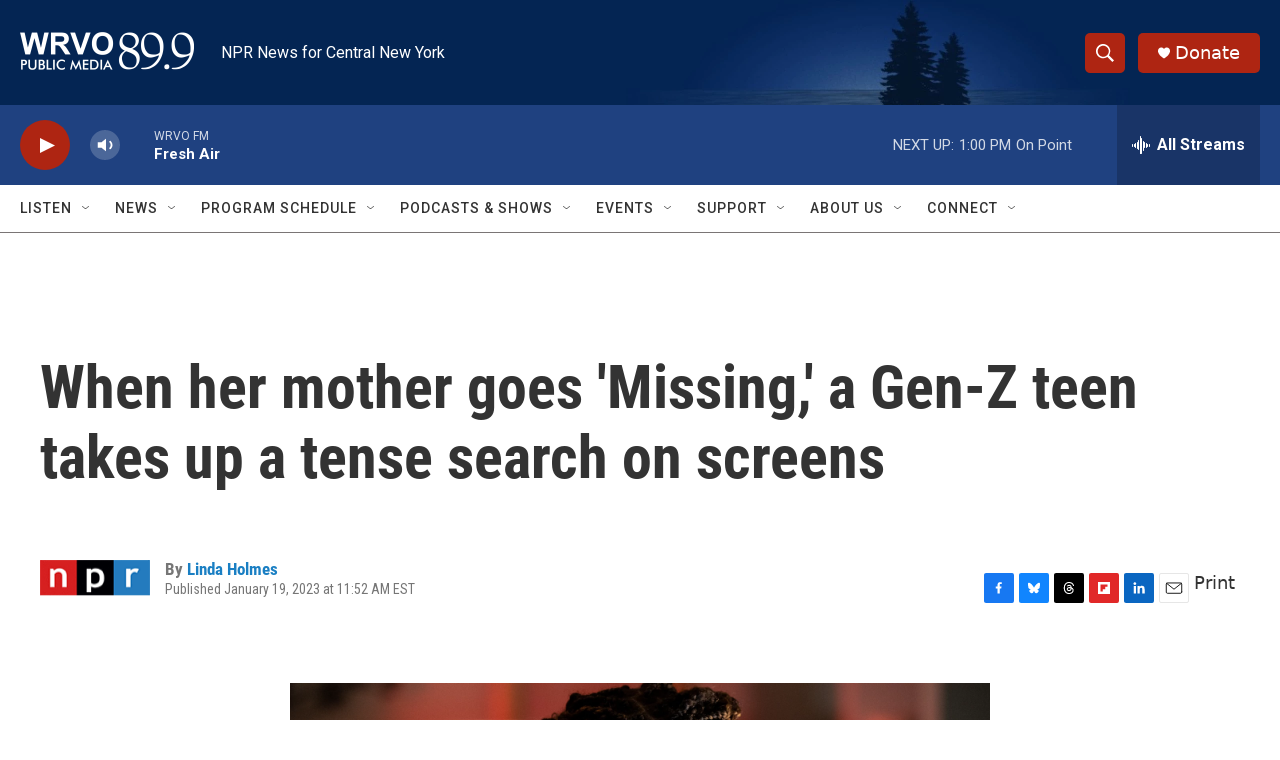

--- FILE ---
content_type: text/html; charset=utf-8
request_url: https://www.google.com/recaptcha/api2/aframe
body_size: 268
content:
<!DOCTYPE HTML><html><head><meta http-equiv="content-type" content="text/html; charset=UTF-8"></head><body><script nonce="yAI316kW5A3_Srx6cnASMQ">/** Anti-fraud and anti-abuse applications only. See google.com/recaptcha */ try{var clients={'sodar':'https://pagead2.googlesyndication.com/pagead/sodar?'};window.addEventListener("message",function(a){try{if(a.source===window.parent){var b=JSON.parse(a.data);var c=clients[b['id']];if(c){var d=document.createElement('img');d.src=c+b['params']+'&rc='+(localStorage.getItem("rc::a")?sessionStorage.getItem("rc::b"):"");window.document.body.appendChild(d);sessionStorage.setItem("rc::e",parseInt(sessionStorage.getItem("rc::e")||0)+1);localStorage.setItem("rc::h",'1769104487532');}}}catch(b){}});window.parent.postMessage("_grecaptcha_ready", "*");}catch(b){}</script></body></html>